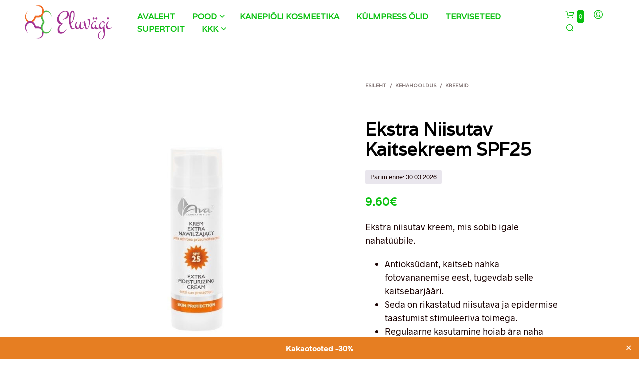

--- FILE ---
content_type: text/css
request_url: https://www.eluvagi.ee/wp-content/themes/shopkeeper-child/style.css?ver=6.7.2
body_size: 2165
content:
/*
Theme Name: Shopkeeper Child
Theme URI: http://shopkeeper.getbowtied.com/
Description: This is a child theme for Shopkeeper.
Author: Get Bowtied
Author URI: http: //www.getbowtied.com/
Template: shopkeeper
Version: 1.0
*/


/****************************************************************/
/*************** ADD YOUR CUSTOM CSS IN THIS AREA ***************/
/****************************************************************/

/* Menu icons */
.tools_button_icon i {
    font-size: 28px;
}

/* Logo size */
@media only screen and (min-width: 1024px) {
#masthead .site-branding img {
    height: 70px;
}
}

/* Sticky Header */
@media only screen and (min-width: 63.9375em) {
.site-header.sticky .main-navigation, .site-header.sticky .site-tools, .site-header.sticky .site-branding img {
    height: 70px !important;
    line-height: 70px !important;
}
}

/* Homepage Categories */
.woocommerce ul.products li.product .woocommerce-loop-category__title {
    background: transparent;
}

@media only screen and (min-width: 63.9375em) {
.woocommerce ul.products li.product .woocommerce-loop-category__title {
    font-size: 24px;
    text-shadow: 0px 1px 1px #555;
}
}

.product-category .woocommerce-loop-category__title .count {
	display: none;
}

/* Shop Fonts Sizes */
.product_after_shop_loop .price, .product_after_shop_loop .price ins {
    font-size: 1.25rem;
    color: #000;
}

/* Shop Add to Cart Font Size */
.products a.button, .woocommerce .products .added_to_cart.wc-forward, .woocommerce-page .products .added_to_cart.wc-forward {
    font-size: 1rem !important;
}

/* Shop Product Price color */
.product_after_shop_loop_price .price del {
    opacity: .5;
}

.product_after_shop_loop .product_after_shop_loop_price .price ins {
	color: #0ac110;
}

/* Product Title Wrap */
.woocommerce #content div.product .product_title, .woocommerce div.product .product_title, .woocommerce-page #content div.product .product_title, .woocommerce-page div.product .product_title {
    overflow-wrap: normal;
}

/* Shop Page Sidebar change */
.archive.woocommerce #content .xlarge-2.columns {
	background: #ffd1e2;
    padding: 20px;
}

.wpb_widgetised_column .widget li a {
    color: #000;
    font-size: 1rem;
}

/* Disable Product Image Link */
.single-product .woocommerce-product-gallery__image {
    pointer-events: none;
}

/* Hide Destination in Cart */
.woocommerce-shipping-destination {
    display: none;
}

/* Main Product Categories Bold 
.product-categories .cat-item-368 a,
.product-categories .cat-item-366 a,
.product-categories .cat-item-1389 a,
.product-categories .cat-item-920 a {
    font-weight: 600;
}
*/

/* Main Product Categories Bold */
.product-categories .cat-item-14 > a,
.product-categories .cat-item-16 > a,
.product-categories .cat-item-2234 > a,
.product-categories .cat-item-2652 > a {
    font-weight: 600;
}

/* Remove EC */
.cat-item-3590 {
    display: none;
}

/* Remove Product Category Dots */
.woocommerce .widget_product_categories ul li a:before, .woocommerce-page .widget_product_categories ul li a:before, .widget_product_categories ul li a:before {
	content: none;
}

/* Products Per Page CSS */
.form-wppp-select.products-per-page {
    width: 175px;
}

.form-wppp-select.products-per-page:before {
    content: "Tooteid lehel:";
    display: inline-block;
	margin-right: 10px;
}

.select.wppp-select {
    display: inline-block;
    width: 70px;
	background-position-x: 30px;
}

/* Hide Product Meta Categories and Tags */
.product_layout_classic .product_meta .posted_in, 
.product_layout_classic .product_meta .tagged_as {
    display: none;
}

/* Background Color */
#st-container .st-content {
    background-color: #f9f8f5;
}

/* Policy text at Checkout */
.woocommerce-privacy-policy-text p, 
.woocommerce-terms-and-conditions-checkbox-text {
    font-size: 16px;
}

/* Page Title */
@media only screen and (min-width: 768px) {
#primary .woocommerce .page-title, #primary .page-title {
    font-size: 50px;
}
}

/* Shop Header */
@media only screen and (min-width: 63.9375em) {
body:not(.home) #page_wrapper.transparent_header .content-area, 
body:not(.home) #page_wrapper.sticky_header .content-area {
    padding-top: 100px !important;
}
}

@media only screen and (min-width: 40.063em) {
.shop_header {
    margin-bottom: 0;
}
}

/* Hide kahjuritõrjed */
#woocommerce_product_categories-3 .cat-item-479 {
    display: none;
}

/* Header Background */
#st-container .st-content {
    background-color: transparent;
}

.home .product-category a:before {
    content: "";
    background: linear-gradient(0deg, rgba(2,0,36,0) 0%, rgba(0,0,0,0) 50%, rgb(80 224 91) 100%);
    width: 100%;
    height: 100%;
    position: absolute;
    top: 0;
}

.product-categories .cat-item-920 a {
  font-weight: bold;
}

.woocommerce .products span.onsale, .woocommerce-page .products span.onsale, .woocommerce span.onsale, .woocommerce-page span.onsale, .quickview-badges span.onsale {
  background: #f670e3 !important;
  color: #ffffff;
  padding: 5px;
  letter-spacing: 1px;
}

/* Search */
.site-search .search-text {
    display: none;
}

/* Cart Icon */
.site-header-wrapper .site-tools .shopping-bag-button .shopping_bag_items_number {
    background: #0ac110;
	color: #fff !important;
    height: unset;
    line-height: unset;
	padding: 4px;
    border-radius: 6px;
}

/* Add to Cart Button */
#primary #products-grid a.button {
    background: #f9f9f9!important;
    padding: 8px 16px !important;
    margin-top: 20px !important;
    border-bottom: 2px solid #e9e9e9;
}

/* Comments Removed from Ostutingimused */
.page-id-497 .comments_section,
.page-id-2255 .comments_section,
.page-id-150 .comments_section,
.page-id-2050 .comments_section {
    display: none;
}

/* Footer navigation size */
.footer-navigation-wrapper ul li a {
    font-size: 20px;
}

/* Back to Top */
.cd-top {
    font-size: 30px;
    box-shadow: none;
    width: 46px;
    height: 46px;
    background: #b2f1b0;
}

iframe {
    max-width: 100%;
}

/* Montonio */
#order_review #payment .payment_method_montonio_card_payments .payment_method_montonio_card_payments p {
    font-size: 0;
}

#order_review #payment .payment_method_montonio_card_payments .payment_method_montonio_card_payments p:after {
    font-size: 12px;
    content: "Maksa oma krediit- või deebetkaardiga läbi Montonio";
}

/* Checkout Prices */
.shop_table.cart .product-price ins {
    background: #0ac110;
}

.shop_table.cart .product-price ins .amount {
    color: #fff;
}

.woocommerce ul.products li.product .price {
    font-size: 1em;
}

.woocommerce-checkout .entry-content ins,
.woocommerce-cart .entry-content ins {
    background-color: #0ac110;
}

.woocommerce-checkout .entry-content ins bdi,
.woocommerce-cart .entry-content ins bdi,
.woocommerce-cart table.shop_table td.product-subtotal * {
	color: #fff !important;
}

.woocommerce-checkout .woocommerce form .form-row .input-checkbox {
    display: table-caption;
}

/* Individual Product Navigatoon on Single */
.product_layout_classic .product_navigation {
    display: none;
}

/* Simple Banner */
.simple-banner-text span {
  padding: 0 5px;
}

/* Single Product Best Before */
.woope-notice {
  background: var(--wc-secondary);
  display: inline-block;
  padding: 5px 10px;
  border-radius: 4px;
  font-size: 13px;
}

/* Coupon Code at Checkout */
.woocommerce-checkout .checkout_coupon_box form.checkout_coupon {
  opacity: 1;
  visibility: visible;
}

/****************************************************************/
/****************************************************************/
/****************************************************************/